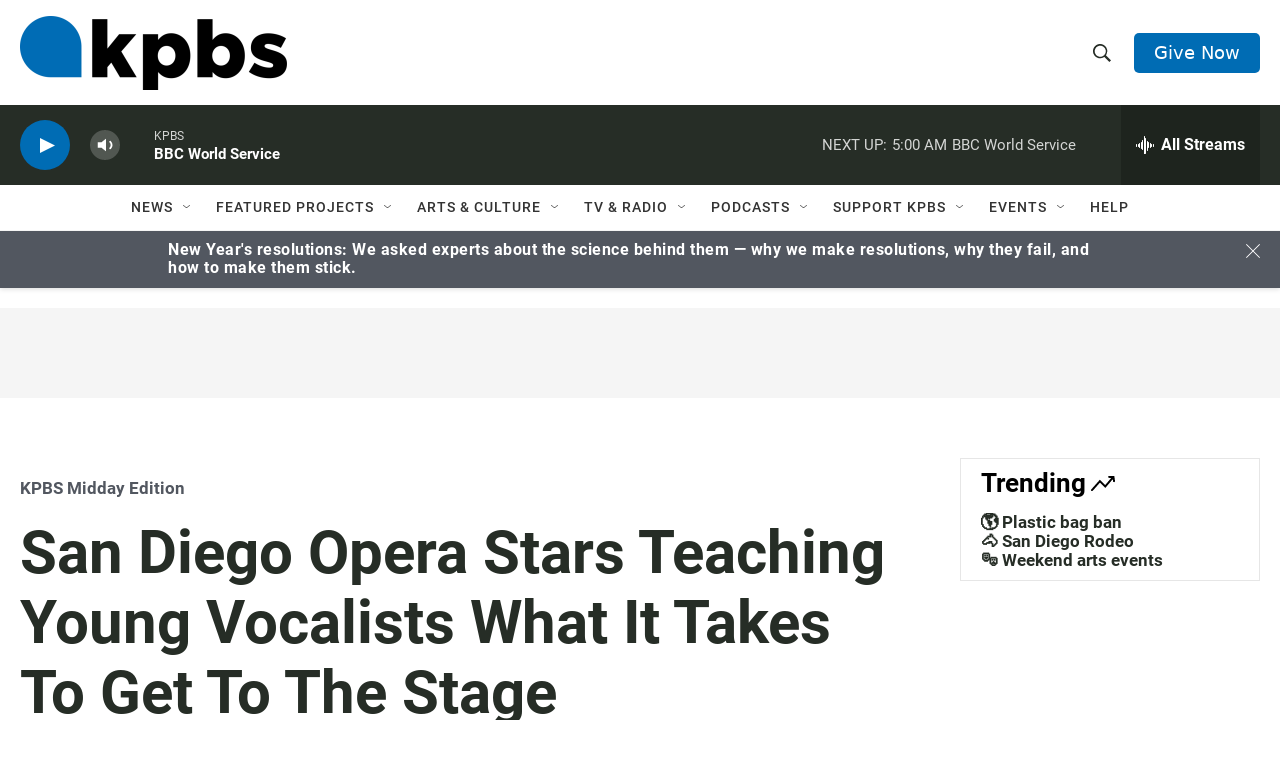

--- FILE ---
content_type: text/html; charset=utf-8
request_url: https://www.google.com/recaptcha/api2/anchor?ar=1&k=6LdRF8EbAAAAAGBCqO-5QNT28BvYzHDqkcBs-hO7&co=aHR0cHM6Ly93d3cua3Bicy5vcmc6NDQz&hl=en&v=PoyoqOPhxBO7pBk68S4YbpHZ&size=invisible&anchor-ms=20000&execute-ms=30000&cb=ehrtomtat17j
body_size: 48682
content:
<!DOCTYPE HTML><html dir="ltr" lang="en"><head><meta http-equiv="Content-Type" content="text/html; charset=UTF-8">
<meta http-equiv="X-UA-Compatible" content="IE=edge">
<title>reCAPTCHA</title>
<style type="text/css">
/* cyrillic-ext */
@font-face {
  font-family: 'Roboto';
  font-style: normal;
  font-weight: 400;
  font-stretch: 100%;
  src: url(//fonts.gstatic.com/s/roboto/v48/KFO7CnqEu92Fr1ME7kSn66aGLdTylUAMa3GUBHMdazTgWw.woff2) format('woff2');
  unicode-range: U+0460-052F, U+1C80-1C8A, U+20B4, U+2DE0-2DFF, U+A640-A69F, U+FE2E-FE2F;
}
/* cyrillic */
@font-face {
  font-family: 'Roboto';
  font-style: normal;
  font-weight: 400;
  font-stretch: 100%;
  src: url(//fonts.gstatic.com/s/roboto/v48/KFO7CnqEu92Fr1ME7kSn66aGLdTylUAMa3iUBHMdazTgWw.woff2) format('woff2');
  unicode-range: U+0301, U+0400-045F, U+0490-0491, U+04B0-04B1, U+2116;
}
/* greek-ext */
@font-face {
  font-family: 'Roboto';
  font-style: normal;
  font-weight: 400;
  font-stretch: 100%;
  src: url(//fonts.gstatic.com/s/roboto/v48/KFO7CnqEu92Fr1ME7kSn66aGLdTylUAMa3CUBHMdazTgWw.woff2) format('woff2');
  unicode-range: U+1F00-1FFF;
}
/* greek */
@font-face {
  font-family: 'Roboto';
  font-style: normal;
  font-weight: 400;
  font-stretch: 100%;
  src: url(//fonts.gstatic.com/s/roboto/v48/KFO7CnqEu92Fr1ME7kSn66aGLdTylUAMa3-UBHMdazTgWw.woff2) format('woff2');
  unicode-range: U+0370-0377, U+037A-037F, U+0384-038A, U+038C, U+038E-03A1, U+03A3-03FF;
}
/* math */
@font-face {
  font-family: 'Roboto';
  font-style: normal;
  font-weight: 400;
  font-stretch: 100%;
  src: url(//fonts.gstatic.com/s/roboto/v48/KFO7CnqEu92Fr1ME7kSn66aGLdTylUAMawCUBHMdazTgWw.woff2) format('woff2');
  unicode-range: U+0302-0303, U+0305, U+0307-0308, U+0310, U+0312, U+0315, U+031A, U+0326-0327, U+032C, U+032F-0330, U+0332-0333, U+0338, U+033A, U+0346, U+034D, U+0391-03A1, U+03A3-03A9, U+03B1-03C9, U+03D1, U+03D5-03D6, U+03F0-03F1, U+03F4-03F5, U+2016-2017, U+2034-2038, U+203C, U+2040, U+2043, U+2047, U+2050, U+2057, U+205F, U+2070-2071, U+2074-208E, U+2090-209C, U+20D0-20DC, U+20E1, U+20E5-20EF, U+2100-2112, U+2114-2115, U+2117-2121, U+2123-214F, U+2190, U+2192, U+2194-21AE, U+21B0-21E5, U+21F1-21F2, U+21F4-2211, U+2213-2214, U+2216-22FF, U+2308-230B, U+2310, U+2319, U+231C-2321, U+2336-237A, U+237C, U+2395, U+239B-23B7, U+23D0, U+23DC-23E1, U+2474-2475, U+25AF, U+25B3, U+25B7, U+25BD, U+25C1, U+25CA, U+25CC, U+25FB, U+266D-266F, U+27C0-27FF, U+2900-2AFF, U+2B0E-2B11, U+2B30-2B4C, U+2BFE, U+3030, U+FF5B, U+FF5D, U+1D400-1D7FF, U+1EE00-1EEFF;
}
/* symbols */
@font-face {
  font-family: 'Roboto';
  font-style: normal;
  font-weight: 400;
  font-stretch: 100%;
  src: url(//fonts.gstatic.com/s/roboto/v48/KFO7CnqEu92Fr1ME7kSn66aGLdTylUAMaxKUBHMdazTgWw.woff2) format('woff2');
  unicode-range: U+0001-000C, U+000E-001F, U+007F-009F, U+20DD-20E0, U+20E2-20E4, U+2150-218F, U+2190, U+2192, U+2194-2199, U+21AF, U+21E6-21F0, U+21F3, U+2218-2219, U+2299, U+22C4-22C6, U+2300-243F, U+2440-244A, U+2460-24FF, U+25A0-27BF, U+2800-28FF, U+2921-2922, U+2981, U+29BF, U+29EB, U+2B00-2BFF, U+4DC0-4DFF, U+FFF9-FFFB, U+10140-1018E, U+10190-1019C, U+101A0, U+101D0-101FD, U+102E0-102FB, U+10E60-10E7E, U+1D2C0-1D2D3, U+1D2E0-1D37F, U+1F000-1F0FF, U+1F100-1F1AD, U+1F1E6-1F1FF, U+1F30D-1F30F, U+1F315, U+1F31C, U+1F31E, U+1F320-1F32C, U+1F336, U+1F378, U+1F37D, U+1F382, U+1F393-1F39F, U+1F3A7-1F3A8, U+1F3AC-1F3AF, U+1F3C2, U+1F3C4-1F3C6, U+1F3CA-1F3CE, U+1F3D4-1F3E0, U+1F3ED, U+1F3F1-1F3F3, U+1F3F5-1F3F7, U+1F408, U+1F415, U+1F41F, U+1F426, U+1F43F, U+1F441-1F442, U+1F444, U+1F446-1F449, U+1F44C-1F44E, U+1F453, U+1F46A, U+1F47D, U+1F4A3, U+1F4B0, U+1F4B3, U+1F4B9, U+1F4BB, U+1F4BF, U+1F4C8-1F4CB, U+1F4D6, U+1F4DA, U+1F4DF, U+1F4E3-1F4E6, U+1F4EA-1F4ED, U+1F4F7, U+1F4F9-1F4FB, U+1F4FD-1F4FE, U+1F503, U+1F507-1F50B, U+1F50D, U+1F512-1F513, U+1F53E-1F54A, U+1F54F-1F5FA, U+1F610, U+1F650-1F67F, U+1F687, U+1F68D, U+1F691, U+1F694, U+1F698, U+1F6AD, U+1F6B2, U+1F6B9-1F6BA, U+1F6BC, U+1F6C6-1F6CF, U+1F6D3-1F6D7, U+1F6E0-1F6EA, U+1F6F0-1F6F3, U+1F6F7-1F6FC, U+1F700-1F7FF, U+1F800-1F80B, U+1F810-1F847, U+1F850-1F859, U+1F860-1F887, U+1F890-1F8AD, U+1F8B0-1F8BB, U+1F8C0-1F8C1, U+1F900-1F90B, U+1F93B, U+1F946, U+1F984, U+1F996, U+1F9E9, U+1FA00-1FA6F, U+1FA70-1FA7C, U+1FA80-1FA89, U+1FA8F-1FAC6, U+1FACE-1FADC, U+1FADF-1FAE9, U+1FAF0-1FAF8, U+1FB00-1FBFF;
}
/* vietnamese */
@font-face {
  font-family: 'Roboto';
  font-style: normal;
  font-weight: 400;
  font-stretch: 100%;
  src: url(//fonts.gstatic.com/s/roboto/v48/KFO7CnqEu92Fr1ME7kSn66aGLdTylUAMa3OUBHMdazTgWw.woff2) format('woff2');
  unicode-range: U+0102-0103, U+0110-0111, U+0128-0129, U+0168-0169, U+01A0-01A1, U+01AF-01B0, U+0300-0301, U+0303-0304, U+0308-0309, U+0323, U+0329, U+1EA0-1EF9, U+20AB;
}
/* latin-ext */
@font-face {
  font-family: 'Roboto';
  font-style: normal;
  font-weight: 400;
  font-stretch: 100%;
  src: url(//fonts.gstatic.com/s/roboto/v48/KFO7CnqEu92Fr1ME7kSn66aGLdTylUAMa3KUBHMdazTgWw.woff2) format('woff2');
  unicode-range: U+0100-02BA, U+02BD-02C5, U+02C7-02CC, U+02CE-02D7, U+02DD-02FF, U+0304, U+0308, U+0329, U+1D00-1DBF, U+1E00-1E9F, U+1EF2-1EFF, U+2020, U+20A0-20AB, U+20AD-20C0, U+2113, U+2C60-2C7F, U+A720-A7FF;
}
/* latin */
@font-face {
  font-family: 'Roboto';
  font-style: normal;
  font-weight: 400;
  font-stretch: 100%;
  src: url(//fonts.gstatic.com/s/roboto/v48/KFO7CnqEu92Fr1ME7kSn66aGLdTylUAMa3yUBHMdazQ.woff2) format('woff2');
  unicode-range: U+0000-00FF, U+0131, U+0152-0153, U+02BB-02BC, U+02C6, U+02DA, U+02DC, U+0304, U+0308, U+0329, U+2000-206F, U+20AC, U+2122, U+2191, U+2193, U+2212, U+2215, U+FEFF, U+FFFD;
}
/* cyrillic-ext */
@font-face {
  font-family: 'Roboto';
  font-style: normal;
  font-weight: 500;
  font-stretch: 100%;
  src: url(//fonts.gstatic.com/s/roboto/v48/KFO7CnqEu92Fr1ME7kSn66aGLdTylUAMa3GUBHMdazTgWw.woff2) format('woff2');
  unicode-range: U+0460-052F, U+1C80-1C8A, U+20B4, U+2DE0-2DFF, U+A640-A69F, U+FE2E-FE2F;
}
/* cyrillic */
@font-face {
  font-family: 'Roboto';
  font-style: normal;
  font-weight: 500;
  font-stretch: 100%;
  src: url(//fonts.gstatic.com/s/roboto/v48/KFO7CnqEu92Fr1ME7kSn66aGLdTylUAMa3iUBHMdazTgWw.woff2) format('woff2');
  unicode-range: U+0301, U+0400-045F, U+0490-0491, U+04B0-04B1, U+2116;
}
/* greek-ext */
@font-face {
  font-family: 'Roboto';
  font-style: normal;
  font-weight: 500;
  font-stretch: 100%;
  src: url(//fonts.gstatic.com/s/roboto/v48/KFO7CnqEu92Fr1ME7kSn66aGLdTylUAMa3CUBHMdazTgWw.woff2) format('woff2');
  unicode-range: U+1F00-1FFF;
}
/* greek */
@font-face {
  font-family: 'Roboto';
  font-style: normal;
  font-weight: 500;
  font-stretch: 100%;
  src: url(//fonts.gstatic.com/s/roboto/v48/KFO7CnqEu92Fr1ME7kSn66aGLdTylUAMa3-UBHMdazTgWw.woff2) format('woff2');
  unicode-range: U+0370-0377, U+037A-037F, U+0384-038A, U+038C, U+038E-03A1, U+03A3-03FF;
}
/* math */
@font-face {
  font-family: 'Roboto';
  font-style: normal;
  font-weight: 500;
  font-stretch: 100%;
  src: url(//fonts.gstatic.com/s/roboto/v48/KFO7CnqEu92Fr1ME7kSn66aGLdTylUAMawCUBHMdazTgWw.woff2) format('woff2');
  unicode-range: U+0302-0303, U+0305, U+0307-0308, U+0310, U+0312, U+0315, U+031A, U+0326-0327, U+032C, U+032F-0330, U+0332-0333, U+0338, U+033A, U+0346, U+034D, U+0391-03A1, U+03A3-03A9, U+03B1-03C9, U+03D1, U+03D5-03D6, U+03F0-03F1, U+03F4-03F5, U+2016-2017, U+2034-2038, U+203C, U+2040, U+2043, U+2047, U+2050, U+2057, U+205F, U+2070-2071, U+2074-208E, U+2090-209C, U+20D0-20DC, U+20E1, U+20E5-20EF, U+2100-2112, U+2114-2115, U+2117-2121, U+2123-214F, U+2190, U+2192, U+2194-21AE, U+21B0-21E5, U+21F1-21F2, U+21F4-2211, U+2213-2214, U+2216-22FF, U+2308-230B, U+2310, U+2319, U+231C-2321, U+2336-237A, U+237C, U+2395, U+239B-23B7, U+23D0, U+23DC-23E1, U+2474-2475, U+25AF, U+25B3, U+25B7, U+25BD, U+25C1, U+25CA, U+25CC, U+25FB, U+266D-266F, U+27C0-27FF, U+2900-2AFF, U+2B0E-2B11, U+2B30-2B4C, U+2BFE, U+3030, U+FF5B, U+FF5D, U+1D400-1D7FF, U+1EE00-1EEFF;
}
/* symbols */
@font-face {
  font-family: 'Roboto';
  font-style: normal;
  font-weight: 500;
  font-stretch: 100%;
  src: url(//fonts.gstatic.com/s/roboto/v48/KFO7CnqEu92Fr1ME7kSn66aGLdTylUAMaxKUBHMdazTgWw.woff2) format('woff2');
  unicode-range: U+0001-000C, U+000E-001F, U+007F-009F, U+20DD-20E0, U+20E2-20E4, U+2150-218F, U+2190, U+2192, U+2194-2199, U+21AF, U+21E6-21F0, U+21F3, U+2218-2219, U+2299, U+22C4-22C6, U+2300-243F, U+2440-244A, U+2460-24FF, U+25A0-27BF, U+2800-28FF, U+2921-2922, U+2981, U+29BF, U+29EB, U+2B00-2BFF, U+4DC0-4DFF, U+FFF9-FFFB, U+10140-1018E, U+10190-1019C, U+101A0, U+101D0-101FD, U+102E0-102FB, U+10E60-10E7E, U+1D2C0-1D2D3, U+1D2E0-1D37F, U+1F000-1F0FF, U+1F100-1F1AD, U+1F1E6-1F1FF, U+1F30D-1F30F, U+1F315, U+1F31C, U+1F31E, U+1F320-1F32C, U+1F336, U+1F378, U+1F37D, U+1F382, U+1F393-1F39F, U+1F3A7-1F3A8, U+1F3AC-1F3AF, U+1F3C2, U+1F3C4-1F3C6, U+1F3CA-1F3CE, U+1F3D4-1F3E0, U+1F3ED, U+1F3F1-1F3F3, U+1F3F5-1F3F7, U+1F408, U+1F415, U+1F41F, U+1F426, U+1F43F, U+1F441-1F442, U+1F444, U+1F446-1F449, U+1F44C-1F44E, U+1F453, U+1F46A, U+1F47D, U+1F4A3, U+1F4B0, U+1F4B3, U+1F4B9, U+1F4BB, U+1F4BF, U+1F4C8-1F4CB, U+1F4D6, U+1F4DA, U+1F4DF, U+1F4E3-1F4E6, U+1F4EA-1F4ED, U+1F4F7, U+1F4F9-1F4FB, U+1F4FD-1F4FE, U+1F503, U+1F507-1F50B, U+1F50D, U+1F512-1F513, U+1F53E-1F54A, U+1F54F-1F5FA, U+1F610, U+1F650-1F67F, U+1F687, U+1F68D, U+1F691, U+1F694, U+1F698, U+1F6AD, U+1F6B2, U+1F6B9-1F6BA, U+1F6BC, U+1F6C6-1F6CF, U+1F6D3-1F6D7, U+1F6E0-1F6EA, U+1F6F0-1F6F3, U+1F6F7-1F6FC, U+1F700-1F7FF, U+1F800-1F80B, U+1F810-1F847, U+1F850-1F859, U+1F860-1F887, U+1F890-1F8AD, U+1F8B0-1F8BB, U+1F8C0-1F8C1, U+1F900-1F90B, U+1F93B, U+1F946, U+1F984, U+1F996, U+1F9E9, U+1FA00-1FA6F, U+1FA70-1FA7C, U+1FA80-1FA89, U+1FA8F-1FAC6, U+1FACE-1FADC, U+1FADF-1FAE9, U+1FAF0-1FAF8, U+1FB00-1FBFF;
}
/* vietnamese */
@font-face {
  font-family: 'Roboto';
  font-style: normal;
  font-weight: 500;
  font-stretch: 100%;
  src: url(//fonts.gstatic.com/s/roboto/v48/KFO7CnqEu92Fr1ME7kSn66aGLdTylUAMa3OUBHMdazTgWw.woff2) format('woff2');
  unicode-range: U+0102-0103, U+0110-0111, U+0128-0129, U+0168-0169, U+01A0-01A1, U+01AF-01B0, U+0300-0301, U+0303-0304, U+0308-0309, U+0323, U+0329, U+1EA0-1EF9, U+20AB;
}
/* latin-ext */
@font-face {
  font-family: 'Roboto';
  font-style: normal;
  font-weight: 500;
  font-stretch: 100%;
  src: url(//fonts.gstatic.com/s/roboto/v48/KFO7CnqEu92Fr1ME7kSn66aGLdTylUAMa3KUBHMdazTgWw.woff2) format('woff2');
  unicode-range: U+0100-02BA, U+02BD-02C5, U+02C7-02CC, U+02CE-02D7, U+02DD-02FF, U+0304, U+0308, U+0329, U+1D00-1DBF, U+1E00-1E9F, U+1EF2-1EFF, U+2020, U+20A0-20AB, U+20AD-20C0, U+2113, U+2C60-2C7F, U+A720-A7FF;
}
/* latin */
@font-face {
  font-family: 'Roboto';
  font-style: normal;
  font-weight: 500;
  font-stretch: 100%;
  src: url(//fonts.gstatic.com/s/roboto/v48/KFO7CnqEu92Fr1ME7kSn66aGLdTylUAMa3yUBHMdazQ.woff2) format('woff2');
  unicode-range: U+0000-00FF, U+0131, U+0152-0153, U+02BB-02BC, U+02C6, U+02DA, U+02DC, U+0304, U+0308, U+0329, U+2000-206F, U+20AC, U+2122, U+2191, U+2193, U+2212, U+2215, U+FEFF, U+FFFD;
}
/* cyrillic-ext */
@font-face {
  font-family: 'Roboto';
  font-style: normal;
  font-weight: 900;
  font-stretch: 100%;
  src: url(//fonts.gstatic.com/s/roboto/v48/KFO7CnqEu92Fr1ME7kSn66aGLdTylUAMa3GUBHMdazTgWw.woff2) format('woff2');
  unicode-range: U+0460-052F, U+1C80-1C8A, U+20B4, U+2DE0-2DFF, U+A640-A69F, U+FE2E-FE2F;
}
/* cyrillic */
@font-face {
  font-family: 'Roboto';
  font-style: normal;
  font-weight: 900;
  font-stretch: 100%;
  src: url(//fonts.gstatic.com/s/roboto/v48/KFO7CnqEu92Fr1ME7kSn66aGLdTylUAMa3iUBHMdazTgWw.woff2) format('woff2');
  unicode-range: U+0301, U+0400-045F, U+0490-0491, U+04B0-04B1, U+2116;
}
/* greek-ext */
@font-face {
  font-family: 'Roboto';
  font-style: normal;
  font-weight: 900;
  font-stretch: 100%;
  src: url(//fonts.gstatic.com/s/roboto/v48/KFO7CnqEu92Fr1ME7kSn66aGLdTylUAMa3CUBHMdazTgWw.woff2) format('woff2');
  unicode-range: U+1F00-1FFF;
}
/* greek */
@font-face {
  font-family: 'Roboto';
  font-style: normal;
  font-weight: 900;
  font-stretch: 100%;
  src: url(//fonts.gstatic.com/s/roboto/v48/KFO7CnqEu92Fr1ME7kSn66aGLdTylUAMa3-UBHMdazTgWw.woff2) format('woff2');
  unicode-range: U+0370-0377, U+037A-037F, U+0384-038A, U+038C, U+038E-03A1, U+03A3-03FF;
}
/* math */
@font-face {
  font-family: 'Roboto';
  font-style: normal;
  font-weight: 900;
  font-stretch: 100%;
  src: url(//fonts.gstatic.com/s/roboto/v48/KFO7CnqEu92Fr1ME7kSn66aGLdTylUAMawCUBHMdazTgWw.woff2) format('woff2');
  unicode-range: U+0302-0303, U+0305, U+0307-0308, U+0310, U+0312, U+0315, U+031A, U+0326-0327, U+032C, U+032F-0330, U+0332-0333, U+0338, U+033A, U+0346, U+034D, U+0391-03A1, U+03A3-03A9, U+03B1-03C9, U+03D1, U+03D5-03D6, U+03F0-03F1, U+03F4-03F5, U+2016-2017, U+2034-2038, U+203C, U+2040, U+2043, U+2047, U+2050, U+2057, U+205F, U+2070-2071, U+2074-208E, U+2090-209C, U+20D0-20DC, U+20E1, U+20E5-20EF, U+2100-2112, U+2114-2115, U+2117-2121, U+2123-214F, U+2190, U+2192, U+2194-21AE, U+21B0-21E5, U+21F1-21F2, U+21F4-2211, U+2213-2214, U+2216-22FF, U+2308-230B, U+2310, U+2319, U+231C-2321, U+2336-237A, U+237C, U+2395, U+239B-23B7, U+23D0, U+23DC-23E1, U+2474-2475, U+25AF, U+25B3, U+25B7, U+25BD, U+25C1, U+25CA, U+25CC, U+25FB, U+266D-266F, U+27C0-27FF, U+2900-2AFF, U+2B0E-2B11, U+2B30-2B4C, U+2BFE, U+3030, U+FF5B, U+FF5D, U+1D400-1D7FF, U+1EE00-1EEFF;
}
/* symbols */
@font-face {
  font-family: 'Roboto';
  font-style: normal;
  font-weight: 900;
  font-stretch: 100%;
  src: url(//fonts.gstatic.com/s/roboto/v48/KFO7CnqEu92Fr1ME7kSn66aGLdTylUAMaxKUBHMdazTgWw.woff2) format('woff2');
  unicode-range: U+0001-000C, U+000E-001F, U+007F-009F, U+20DD-20E0, U+20E2-20E4, U+2150-218F, U+2190, U+2192, U+2194-2199, U+21AF, U+21E6-21F0, U+21F3, U+2218-2219, U+2299, U+22C4-22C6, U+2300-243F, U+2440-244A, U+2460-24FF, U+25A0-27BF, U+2800-28FF, U+2921-2922, U+2981, U+29BF, U+29EB, U+2B00-2BFF, U+4DC0-4DFF, U+FFF9-FFFB, U+10140-1018E, U+10190-1019C, U+101A0, U+101D0-101FD, U+102E0-102FB, U+10E60-10E7E, U+1D2C0-1D2D3, U+1D2E0-1D37F, U+1F000-1F0FF, U+1F100-1F1AD, U+1F1E6-1F1FF, U+1F30D-1F30F, U+1F315, U+1F31C, U+1F31E, U+1F320-1F32C, U+1F336, U+1F378, U+1F37D, U+1F382, U+1F393-1F39F, U+1F3A7-1F3A8, U+1F3AC-1F3AF, U+1F3C2, U+1F3C4-1F3C6, U+1F3CA-1F3CE, U+1F3D4-1F3E0, U+1F3ED, U+1F3F1-1F3F3, U+1F3F5-1F3F7, U+1F408, U+1F415, U+1F41F, U+1F426, U+1F43F, U+1F441-1F442, U+1F444, U+1F446-1F449, U+1F44C-1F44E, U+1F453, U+1F46A, U+1F47D, U+1F4A3, U+1F4B0, U+1F4B3, U+1F4B9, U+1F4BB, U+1F4BF, U+1F4C8-1F4CB, U+1F4D6, U+1F4DA, U+1F4DF, U+1F4E3-1F4E6, U+1F4EA-1F4ED, U+1F4F7, U+1F4F9-1F4FB, U+1F4FD-1F4FE, U+1F503, U+1F507-1F50B, U+1F50D, U+1F512-1F513, U+1F53E-1F54A, U+1F54F-1F5FA, U+1F610, U+1F650-1F67F, U+1F687, U+1F68D, U+1F691, U+1F694, U+1F698, U+1F6AD, U+1F6B2, U+1F6B9-1F6BA, U+1F6BC, U+1F6C6-1F6CF, U+1F6D3-1F6D7, U+1F6E0-1F6EA, U+1F6F0-1F6F3, U+1F6F7-1F6FC, U+1F700-1F7FF, U+1F800-1F80B, U+1F810-1F847, U+1F850-1F859, U+1F860-1F887, U+1F890-1F8AD, U+1F8B0-1F8BB, U+1F8C0-1F8C1, U+1F900-1F90B, U+1F93B, U+1F946, U+1F984, U+1F996, U+1F9E9, U+1FA00-1FA6F, U+1FA70-1FA7C, U+1FA80-1FA89, U+1FA8F-1FAC6, U+1FACE-1FADC, U+1FADF-1FAE9, U+1FAF0-1FAF8, U+1FB00-1FBFF;
}
/* vietnamese */
@font-face {
  font-family: 'Roboto';
  font-style: normal;
  font-weight: 900;
  font-stretch: 100%;
  src: url(//fonts.gstatic.com/s/roboto/v48/KFO7CnqEu92Fr1ME7kSn66aGLdTylUAMa3OUBHMdazTgWw.woff2) format('woff2');
  unicode-range: U+0102-0103, U+0110-0111, U+0128-0129, U+0168-0169, U+01A0-01A1, U+01AF-01B0, U+0300-0301, U+0303-0304, U+0308-0309, U+0323, U+0329, U+1EA0-1EF9, U+20AB;
}
/* latin-ext */
@font-face {
  font-family: 'Roboto';
  font-style: normal;
  font-weight: 900;
  font-stretch: 100%;
  src: url(//fonts.gstatic.com/s/roboto/v48/KFO7CnqEu92Fr1ME7kSn66aGLdTylUAMa3KUBHMdazTgWw.woff2) format('woff2');
  unicode-range: U+0100-02BA, U+02BD-02C5, U+02C7-02CC, U+02CE-02D7, U+02DD-02FF, U+0304, U+0308, U+0329, U+1D00-1DBF, U+1E00-1E9F, U+1EF2-1EFF, U+2020, U+20A0-20AB, U+20AD-20C0, U+2113, U+2C60-2C7F, U+A720-A7FF;
}
/* latin */
@font-face {
  font-family: 'Roboto';
  font-style: normal;
  font-weight: 900;
  font-stretch: 100%;
  src: url(//fonts.gstatic.com/s/roboto/v48/KFO7CnqEu92Fr1ME7kSn66aGLdTylUAMa3yUBHMdazQ.woff2) format('woff2');
  unicode-range: U+0000-00FF, U+0131, U+0152-0153, U+02BB-02BC, U+02C6, U+02DA, U+02DC, U+0304, U+0308, U+0329, U+2000-206F, U+20AC, U+2122, U+2191, U+2193, U+2212, U+2215, U+FEFF, U+FFFD;
}

</style>
<link rel="stylesheet" type="text/css" href="https://www.gstatic.com/recaptcha/releases/PoyoqOPhxBO7pBk68S4YbpHZ/styles__ltr.css">
<script nonce="jIBkOX-ulpMh_WhENkeBeQ" type="text/javascript">window['__recaptcha_api'] = 'https://www.google.com/recaptcha/api2/';</script>
<script type="text/javascript" src="https://www.gstatic.com/recaptcha/releases/PoyoqOPhxBO7pBk68S4YbpHZ/recaptcha__en.js" nonce="jIBkOX-ulpMh_WhENkeBeQ">
      
    </script></head>
<body><div id="rc-anchor-alert" class="rc-anchor-alert"></div>
<input type="hidden" id="recaptcha-token" value="[base64]">
<script type="text/javascript" nonce="jIBkOX-ulpMh_WhENkeBeQ">
      recaptcha.anchor.Main.init("[\x22ainput\x22,[\x22bgdata\x22,\x22\x22,\[base64]/[base64]/[base64]/KE4oMTI0LHYsdi5HKSxMWihsLHYpKTpOKDEyNCx2LGwpLFYpLHYpLFQpKSxGKDE3MSx2KX0scjc9ZnVuY3Rpb24obCl7cmV0dXJuIGx9LEM9ZnVuY3Rpb24obCxWLHYpe04odixsLFYpLFZbYWtdPTI3OTZ9LG49ZnVuY3Rpb24obCxWKXtWLlg9KChWLlg/[base64]/[base64]/[base64]/[base64]/[base64]/[base64]/[base64]/[base64]/[base64]/[base64]/[base64]\\u003d\x22,\[base64]\\u003d\\u003d\x22,\x22ScKfEsOSw7ckDcKSNsOjwq9VwqABbiRHYlcofcKewpPDmyXCq2IwNk/Dp8KPwpnDmMOzwr7DrMKmMS0dw7UhCcOtCFnDj8K6w7tSw43Cn8OdEMOBwrPCumYRwoXCucOxw6lDJgxlwrnDi8KidwpJXGTDtcOcwo7DgzJVLcK/wr7DncO4wrjClsKELwjDj3bDrsOTNMOyw7hsTGE6YRfDtVpxwoDDhWpwfsOtwozCicOdUDsRwo8mwp/[base64]/DriIQw5Evw6JsTsK0IwDCtcO+B8KtwoDDs8OQwqgxbX/CkG/DmislwqU3w6LChcKAZV3Ds8OZMVXDkMO9bsK4Vy/CgBlrw7ZLwq7CrA8UCcOYCiMwwpUhesKcwp3DrGnCjkzDjRrCmsOCwq/[base64]/[base64]/[base64]/CgsK6w6UUw6lKwpQkUcO2XMKTw5vDgsOtwqYRDcKrw5lPwrjCocOpYsOow6dnwrs8YV9KIB8nwo3CscKEU8KtwoNSw77DjcOeLMO7w6LCpQ3CsRHDlTwWwrYMA8OHwqPDp8K/w4bDkkbDrToXBsKfSy1yw7/DhcKJTsOpw6pSw7pPwqHDmWLDk8KEN8ORcEB3wrN3w7M/f0c0wopTw5PCsDdtw5tzfcOMw43ClsOwwqZdTMO+YyVjwqUPesO+w4PDkzLDqjMkYh5IwowTwoPDkcKTw7nDgcKrw5bDusKhWMOtwpfDkFIuDMKMRMOkwqNyw5bDmsOjVH3DhsOcHCDCssOLeMOXDD5Dw7vCgiHDgm/DscKBwqTDvMKLeGNXDMOsw7xcZk1gwqDDmDoKXMKiw4/CosOyAErDrW54Rx7ClzHDvcK7wojCugDCjcKkw7bCsWvDkwrDr0c0ZcOJSXp6Eh7DvClLLC0kwrHDpMOyAl83fTHCrMKbwoo5I3EufgXDqcOGw5zDhsO0w6rCojfCocOHw4/[base64]/ConXCng1rw4rClcOsV2zDmzY6fzDDmcOKU8KlJFzDjxnDvMKsc8KgPMOaw7rDjXcDw6TDk8KdEAErw5jDkSzDtkdAwoFxwoDDgWlIBQrCjibCvCkQElDDviPDrnnClAfDlC8IMTtpBGzDrCwqO08+w5BoZcOrS38/bXvDqntbwrV9TcOeXsOeZ1pfRcOmwq7Cgk5gUsKXesOoQ8Onw48Cw4tMw5jCjFwEwrFYwqHDlwnCmcOhKlPCugUww7rCkMOzw41tw4xXw5FkDsKUwp1tw7jDqUrDsWoVSjNdwq7ChcKMdsOUScO1cMO+w5PChVLDsVXCrsKnWHUmY3nDk2dJG8K8KA9IKsKnGcKAe2M/[base64]/[base64]/[base64]/CnHtww4Q0HMKhwoxkMgxrJzRDZ8KyWn8qdcO4wp4Va35iw4dMwqbDlcKMV8Ocw4TDhxjDtMKbP8OnwoEYc8KBw6IZwpQpUcObZcKdbTzCumTDtljCjMKLSsO5wop7I8KYw4cdQ8OhDsOPbQrDlcOeIy/ChGvDjcK3RTTCunBtwo0mwr3CnMKWFTnDosKkw6tPw6TDjnfDiGXCmcKCE1ANbcKeMcKrwofCtsOSVMOmU2s2JARPwrfClVHCksO9woHCtMO9XMK2LQvCmT96wrzDv8OnwqnDhMKgNx/CsHJuwpjCiMKJw4d7bR3DhBYrw4pSw6vDtipLZ8OBTR/DqsKGw5pAdQpSdMKTwokow7TCicOVwr8Ewp7DnCEYw6p7L8O/ccOawq5kw6TDt8Kpwp/CvkhAAg3Dv1h8FcOIw7nDiTotNcOACsKrwr/CqzldcSfDjsK7C3/[base64]/CmcKvZETCumBIC8OAwrfDp8OVXMOVw6rCpkjDjyQWVcK5fiFxbcKeWMKSwqstw5cDwpzCtMKnw5HChlQOw4fCuF49F8O/wrg9UMK6ZBlwc8OAw7bDocOSw7/CgWTCkMKuwo/DlWTDhWrCs0LDgcKlf0PDvWjDjC3DsBs8w68twqA1wrjDrHkxwp7Ck0NJw6vDgxzCvlnCuR/Cp8KXw6g0wrvDpMKrBE/CgnTDmUQYBFbCu8O9wojCksKjKsKhw79kwrrDoTtxw5TCjHpdasKLw77CgsK4NMKLwoF0wqzDtMOjSsKxw6/[base64]/DmMKrw7paRsK7McOTEsKzwpbDlV/[base64]/wpjDi8ODbsKGw6zCsk7CusKEw7REwo5xFsKHw5TCicKYwrMJw4PCoMKvwqPDkCHCghTCjVbCkMKRw5PDtxnCsMO9wpjDnMK2HkQEw4xVw6ddTcOeahDDpcK/YCfDisOtLyrCsxjDocK9IMOLeh4rwqTCrUgaw4kAw7s8wqPCsDDDuMKXDcK/[base64]/DWJnTsKrAcKSHMOeKsOKUMOkwpHCjGnCp8KowpkCcsOFacKewo4Bd8K3WMOmw67DkhEQwrcmYwHDoMKPYcOvMsOtw7Bgw7/[base64]/[base64]/[base64]/CiMK6w7l9B13CrkRdwpo0C00XFsOVYk1TVQ7CsB46d0NLEyFBYRUPCzLCqC8xeMOwwr0Pw5DDocOBVMO9w6JAwrh8bWHCtcOfwoNKBA/CpCtqwprDssKjCsOWwpZuAcKKwpfDncOrw77Dm2LCkcKHw4gOVxLDgcKTccKbAMKpeAtHZitMHwfCicKcw6vCrg/DqcKjw6RbWMOtwopdFcK0DMO/FsOhLHTDhSzDiMO2HDDDncOpQBUxSMKEdRBNTMKrQynDscOqwpQ+w7PCmcK+wpozwq1/[base64]/w5lMwqo0wovCrsKRDMOlG15LOMKrw4VILMOvwrbChMOdw5ABIcOIw6YvNVxjDMOoSG/CgMKLwoJTw6thw5rDksOJAcKxbVnCucOwwrYsBMO5WDsHRsKSWS8dMlNJQMKZaEvCjR7CniJZIHbClkMwwpx6wrItw7DDtcKJw7LCu8K4QsKZKCvDl2/DtTsIN8KGdMKPSjNBw7TCvHEEU8K4w4I6wqkpwpBhwo0Yw6LDp8OCYMKpYMOjb28pwqFmw4AUwqDDi3UtPHTDrERoHk4Fw5FJKVcEwpBweS/Dm8KvNTwaOU1hw7zCuhBucsK9w7cmw53CrcOuORZ2w5LDmgYuw6IWOAnCqlBiacOHw544wrnCl8OuecK9GwXDti5lwp3Cl8KtVXNlwp/CoHYBw6TCgnjDmsONw5w1PsOSwoUCa8KxNDXDi25XwptUwqA1wp7Cgi3DmsK0JlXDgxXDhADDkwzCiUBiwpAQc3DCnU7CiFUjKMKhwq3DnMK3Ax/[base64]/w7MmPMKlIX/[base64]/DvBfCm0PDpgs+KsKfwrc1wp0Zw5ZdZ8OjUsOmwp/CkcOcXAjCjEXDvsOPw5vCgyfCgcK7wpxbwoVDwo83wpxCXcOMRF7DjMOCOFZ5D8OmwrdUaQAOw40Rw7HCs3MdKMKOw7MUwoQtFcOHc8Kxwr/DpMKMeEfCsRzCj33DqMK7CMKQwrdATArCqEfCgMOZw4bDtcK/w7rCiC3CtsOuwpDCkMOowqzCucK7QsKFIhM+chHDtsO4w4XDgEF+VhIBKMKdfEcewo/Dl2HDg8KYw5/DuMO/w4rDrgfDrF8Pw77ChCHDh0N+w6nCk8KcYMKcw5LDi8OKw4YxwpM2w7/[base64]/P8KVdcKvXcK3wo7DkcO0wq0VUT47dEI1GsK7w4DDm8Kkw5fClcOpw6UdwocPMTEzKCXDiRd6w4UiQ8OUwp7CiRjDisKURkPCkMKZwqvCm8KoJ8OOw6nDg8OBw6/ComLCok4Ww5jCu8O4wrsBw6EWwqTCrcKMwqcxS8Kgb8OtGMKmwpbDvEdZGVtaw6jCsT4XwpzCs8OTw6tiNMKnw5ZZw4rDoMKYw4dLwrwZJx4MDsKHwrRxwq07am/Dv8K/[base64]/w6dCdsKfw4/CoFAmwrvCqcOAw6pJw5ZDwpXCicO+wrnCuMOHMEbDpsKaw49mwp9Ywo5Zwok7RsKpXcKxw7wPwp5BCFzCpTnCkcKEbMO9Sz8Fwq0cJMK/ejnCiAoJfsOLL8KBf8KvT8Krwp/DuMOOwrTCvsKCKcO7S8Omw7XCrVQAwr7DuA3DicKuEBfCjnVYMMOYScKbwqvCnTZRfsK2HcKDwoNUSsO/CygtRRLCtAcVwr3DvMKgw7BCwpseJWlYBTHCg13DtsK9wrt8WGtFwpfDpBDDpH9lbCMpWMOdwrBMJj96W8OAw4TDpMO/b8K/[base64]/DmcOYEMOPDDrDncOHw48Sw6rDtMOewoLCp0Imwq7Dn8OUw410worCmGgwwr5jAsOIwr/DrMKYPUPCocOAwpYia8KsfcK5wr/DvXXDogAXwozDnFZRw7N1N8K4wrgWM8KPb8OYD3MzwphSWsKQcMKPEMOWIMKBcsOQQStJw5Buw57CpcKbwrPCm8OvWMOfT8O+E8KQwr/Cn14COcK6YcKgSsKLw5EAw5zDqSTCpzVqw4BrVWrCnkNyXgnCpsK6w5RawockVsK4WMKTw7XDs8KxDnDDhMOAVsO/AyIKKMOGZQRBBsOQw4Ytw5vDmDbDuxPDsyt0K0UoUsOSwqPDpcKDfALDg8KtMcKGKsO/wrjDvDsndSZowpLDgsKBwrlMw7LDiXjCvwnClFsww7PDqFvCgUfCtWEGwpAPe3Zawo3DmzTCocOmw4/CuCvDkcOZDsOiQsKXw44MXWoAw71NwpU/STLDoXnCkVfDtTHCtyjCu8K7MMO2w5YmwpbCjV/Di8K/[base64]/DsX5LAS9/w5DClcO1FwQ5w5jCpcKjw5nCo8OXIjXDqMKkSE3CpgnDnEDDvMOnw7bCsCZVwow/TjV0AcKDB2XCkHgIZDfDmsK0wrvDuMKEUQDDicOXw7YjB8KLw5jDusK5w4XCpcKzL8OZwqpUw6wKwrTClcKzw6HDrcKmwrbDscKswpXCnFlCVx7ClcOWYMOwFG9rw5FMwrfCh8OKw5/DpxLDgcOBwp/Dpy10B3UVEH7Ct2LDgMO4w785w5cMDMKLw5fCqMOew5o6w6Bew4ABwp17wqQ7GMOwHsK8HsOQUMODw6UeOsOzesOEwojDtCrCncO3DCrCr8O0wodKwqt8QmdRDiLDnmMUwrPCtMOCfUR1wonCgw3DoywMV8OVXEIrcQQBccKMd1J6EsOwAsO4em3Dr8OSQX/Du8Krwoh/[base64]/[base64]/[base64]/CqSHCrcOMw6sOwp4nC8OtDV7CgBEDw6zCisOdwpDCig7Cl3A2S8KaWMKqH8OlVcK/AGrCgQxfMjstSD7DlUh9wrbClsO5SMKAw7UKO8KYKcKmLcKHe35XbANrDCnDqFwNwrV3w7/[base64]/DkRUjT8Khw67DiMKNwrHDjnjCpmt4CsO9F8KHHcKQwp3Du8OfCwtcw6LCjsOHWnYwZ8OEezXCulsJwp8CQG90UMOJU1zDkW3CncOsFMO5bAvCsnAFRcKVIcKlw7zCs3BrWsOQwrLCm8Khw5/DvmZFwrhcDMOQw7Y7IWTCuT19A2ZZw49RwoIhV8KJPzkGMMKsd2vClE80ZMOdwqE1w7nCtsOIWcKEw7TDrcKNwrI7Ay7CvsKfwp3Cu2DCv3AcwqY+w5JBw7XDpk/CrMOePcK7w5oRDcOrcMKkwqxEBMOSw7F1w6vDksK4w7XCviDCvXl+W8ORw5oXIzvCqcKRNMKQX8O/VDUKHl/[base64]/[base64]/DgQtiw6hnbxTCiUdbw4gBFR/[base64]/DmkJ2QsK3w6oQQcKiZ0rCuxTCimbDg2o7CjfCvsOrwr9KJsOZEyrChMKKHWxgwp/DucKGwpzDhWHDnGx/[base64]/[base64]/dR/DvwrDgMK3w73DnsKHe8KOYU1nZjXDpMKTPi/DuBEvwqTCrCBMwoskAUVlXiNdwrDCuMKvGAU7wo7CvX5Kwo0Swp3CgMO4JSzDlcKSwo7CjGrCjEVaw43CmsK5IcKrwqzCucOww7hdwppeCcOGVcKBIcO4wpbCn8K1w6TDsUjCowDDg8O2SsOkw6/CqMKADsOHwqEgcx3CmQrDnHBUwrHCoQp8wojDrMO0KsOSJsOHHQ/DtkDCqcOLFcOTwr5Rw5XCmMKVwo7CtBo2H8OuEVLCmCvCvF7CmzfDmX8/w7UCGsKww4rDgMK8wrsWbGLCkWhsBHXDisO4esK0aBdCw71Od8K+dMORwrLCq8OoFC/DrsK7wpXDnwR9w7vCg8OlF8OkesO0ByLCiMOSbsKZUxQZw4M+woPCjcOUfcODOcOjworCgyvCmX8/w7/DgDbDmDpCwrLChw8Sw5IPUG8zw7IGwqF5PEPCnznCtcK4w7DCmGLCqMK4E8OaAlBFCsKMe8O8w6nDrFjCo8ODZcKubAHDgMKww4fDhsOqF1fCoMK5XcKtwoMfwo3Dt8Ocw4bCucOGb2nCmnfCm8O1w6kDw53DrcKcBB0aF0JLwrDCu3pBKHLCt1t2w4nDmcK/w6o5EMOTw49Awp9cwoAATCDCiMKJwrN6bsKpwpYsWMOAwplvwonCuXhoPcKdw73ChsOPw7thwrDDpRPDrXgfKQs5WXvDh8Klw4hIX0Mbw4fDl8KYw6jCgnbCh8OkbUgSwrXCmE88G8Kuwp3Dg8OceMOWBMKewo7Dn3UCFW/Ds0XDiMO9wqfCinnCmsO5fTDCsMKswo09d1HDjjTDjzrCpzPDui47w5zDmE5acwMCFcKBdhtCQAzCqcORHXgiHcOyLMOKw7hdw6RxC8KNbC5pwrDCmcKWbBbDm8OFcsOsw7R7w6BtcmcEwqrCrB/CoQJQwqoAwrUfKsKrwrpFZCjDmsK3blEUw7rDh8KEw4/DqMOJwq7DuHvDsxTCsn/DoHXDqsKWfGzDqFsLGcKXw7h+w6nCsWfCjMOqHlrDkVzCo8OQSsO9JsKjwo7CiXwCw7s4w5U4J8K1wohzwr3DvmfDoMKYEkrCmBQwQcOyCWLDmBJlRWFLG8Ouw6zCmsK/woBcaEfDgcKzaxQXw6s8FgfDo1LCmsOMRsKZGMKyH8K0wqfDiCjDkQHDosKrw4sXwot8fsK9w7vDtQXDsxXDigrDgVHClRPCn1nDkn0BR3/[base64]/wonDusO3Nl3CtiAHUsOMb3zDr8KhYsO+w5guGFnDsMKafw/[base64]/ChC/DvMKhw5xkY8KYHMKDwotlFT7Cr0XCq3IcwpBaQDjCtcOgw6zDgx4xJD5ewo1dwrwlwoE/EmjDpWjDuwRMwqxBw7Q6w7txw47DiVTDncKpwp7DkMKScBYQw7rDsCzDs8KlwpPCsADCoWc0dT9NwrXDlSHDrSJ0LcOzccOfw7AxOMOlwpfCqMKVEMO4L2xSHCwgVMKmQcKXwpN7FQfClcO/[base64]/Cgn7CqcOWwrdUdcKgHQ5swqrCmsKuw53CmALCnUFcw4LCp0g5w5oew4fCksOjNlDChcOFw58Lwq/ChHc3YBXCjDDDqMKtw7fCvsKeF8K2w4pwMcOqw5fCpcKobhTDjnfCk2JPwpXDglHCm8KhAhd4C0/[base64]/[base64]/CvcKAw4oIJRxdw7/CuMK5PMOhwqsnTVjDniLDnsOQXcOTW0NRw4rDtMO1w4EVbcOkwrFvHMOqw4tLBsKmw4xGSsKXRDc8w65Xw4vChsKXwrTCmcKzCMOGwonCnllAw7XClVbCvsKvfcKXAcO/wpNfJsOhHMKsw51wSsKqw5zDu8KgY2Irw6o6JcKQwpRJw79Rwp7DtSbCsV7CpsKLwr/[base64]/w4Uqw4HCrX3CocOowrHCunIQwpHCol0vw4zCk28PBADCukLDkcK/[base64]/ChhRAWcKwfsOLwrhZVMO1PA8XG8OYG8O2w6/DtDhEFWUAw6TDhMK4TW3Cr8KOw5jDtxrCv1rDuQrCryQcwqzCncKvw7TDjwIVE1JxwpdPZ8KRwosfwrPDtyjDowzDvwxqVCrDpMK8w7HDo8KrejXDmjjCs2fDpWrCscKuXcK+LMOzwoxQKcKkw5I6XcKDwqwWb8OFwpEzUUcmQkLCgMOsGw/CsiDDs2DDhxPCoGdTK8KQRjZOw5rDv8K/wpJmwpF3TcKhW2/CpHzCvsKowqsxWWPCj8OGwr5hMcOXwoXDlMKmMcOywqHCnhQZwrrDl2FfIsOtwq/CtcO/E8KxNsO5w6YBfcKDw7B7XsOawqXCjx3CpMKZN3bCgcK3GsOcFsOXw7bDmsOxaGbDi8OLwpvCtcOyTcK7w6/DgcOKw41Pwr4WITEEw69oVUEbfDzDjlTCn8O9DcKNIcOow51LWcOCPsKTwpk7w7zCvcKow5fDjibDq8OqdMKSZi1mOh/Ds8OkE8OSw4XDucOtwoh6w5bDnBd+KHzCmSQ+ZkMSGlMRw6wfOcOjw5NKKALCgjnDk8OYwo99wpJuacONCBLDqwV2K8K2JBNEw7fCusOEbMOQe2NZw7lcGWrChcOjRBrDlR4UwrTCgMKjw6gmw4HDrMK/T8OlQHDDonfCvMOxw6rClUIfwprDmsOhw5HDjSwcwoMJwqQ7BcOjDMKuwrfCo3Bpw7Ytwq7Dligzwp3DssKKXB3Cu8OXI8OyOCgJB3fCiSogwpbDrsOlEMO5woDCjcOeLiobw7thwpkLbMOZFMK0OBoDIcKbfn4rw4IBCcO3w4rColERZsKrZ8OJdMK/w7wGwp4/wojDhMOTw6HCpzAXS2DCtMKrw6svw6AyMnnDlxHDjcOUElfCusKVw4zChcKWw6/CsgsBUzQWw6FYw6/[base64]/Cp8KBw6XDjETCg8K7UEQUw70rHgDCm3ZCwoghOsODw5VAC8OTZRPCrzxYwpcsw4vDr0J+w51WIsODCUzCglTDrmlEfxFhw71Ow4PCpxRyw59mw6pnWzDCucOcBMKRwo7CnlQJOCpEKjTDk8O4w7fDj8KAw4pUecO+dTJowprDkC9fw4TDrcKjSS/DvsKWwrEeOQPChhtQw60JwpvCnwsJTcOqaBxqw65eFcKFwq5YwoxAX8O9R8O4w7ZbLAfDvFvClsKLNsKOLsKmGsKgw7jChsKAwp84w7/Dk04Kw4nDlRnCmVJIw7Mzf8KUDg3Cq8OMwrnDt8ObS8KBTMKQLU8Sw4JgwoIrDMOLw5/DoVvDrAB3C8KPBsKTwrPCs8KiwqLCncO7woHCksKbbcOsElorD8KQDmfDr8Omw68JaxpJDmnDpsKRw57CmRVvw65lw4otY17CocK3w5PCoMK/woFccsKgwqjDhm/[base64]/[base64]/DssKmw6/DjyfCgkjChcKkwpPCucKYw5fCvSnDg8KHM8Ksa1zDtcOJwrDDmsOrw5rCrcO+wrknQ8KTwr15YgQCw7chwq4tDcK7wofDlVvDicO/w6LCj8OLC31twog7wpHCtcKow6cZCsKwA3LDhMOVwprCpMOvwqLCiBPDnSnCnMO4w4jDqcODwqsVwrcEEMOIwp8FwohkGMO8wpwbA8KSw4l6N8KYwo1aw45Sw6PCqlvDjCTCtWbCp8OCb8OHw7tGwrXDo8KmGsODHDYWCsKtAB95bsO/[base64]/CmzvClcK3E8OywrnCsxsoTEYTw4PDtcO5w4PDqMO1woXChsOnQ3hswr/CvSPCkMKrwptyeEbCnsKUfj9Bw6/DtMOjw4g8w6bCqTMtwo06wqhkN0PDoS45w5/DgcOaCMKiw55iOSBvIB3DusKdE2TCr8O/BghrwrvCo2dtw7PDncKQUMOUw5vDtMKqU2IjEcOpwr0VbsOwbn8JCcOHwqnDlsOEwrbCnsKMH8OBwoEwRMOhwonCri7CtsOISjjCmAgHw79two3Dr8OLwopDbn/DncOYDjVQMmNgwp3Dpk5Kw4fCscKpYsOGCVxpw4ggNcKUw5vCssO2wp/CicOnYVpbCgJJPikEw6XCq2lgWMKPwrspwro8GMKdS8OiGMKjw63CrcO5csOrwojDosKtw6ERw5Jjw6s3VMO3YztdwqPDssOIwoTCs8OtwqnDhlPChV/DncOnwr9jw5DCv8K5UsKowqBCSMORw5DDoQU0IsKKwrkww5M/wp3DoMO+wr89MMKDfsOlwrLDuXTDiWLDvysjGT0gRGnDnsKYQ8OsI1ITMgrCkXBmDilCw7oTcwrDsRArCD7ChBclwrdQwox0AcOrfsKPwpTDoMO5QcKfw64+FQoeZ8KJwrHDt8OKwqVOw7MNwo/DncKXGsK9w4Y/[base64]/DtHMew7HDrMOSJGLDo1/Dl8K1Bxcsw4DCr8OIwqUPw4zDjcKJwrxSw7HDjcKSa18ESiBbdcKWw5vDlTgpw7I0NWzDgMOJNMOzFsOxfxdJwpjCihVww63DljXDrsOow7MxQ8OhwqJaO8K2dMK0w5oHw5zDisK6WhbDlsK4w7DDk8KDwpvCv8KBejonw6EoSn/CrcKvwoPCmsOFw7DCqMOOw43CsyvDjGRxwpLDvcO/FiF6LwTDg2MswrrCpMKow5jDv2nCu8OowpJzw5PDlcKmw7AXJcOmwo7Ck2HDozbDigdxYDTDtDAtW3UWwq9sLsO2AXhaeFDDncOpw7lfw50ew67Dkw7DpmbDjMKJw6fCkcK3wqB0CMOuaMKuM2piT8Okw7/CkmRTd3/CjsOZAkzDscKuwooWw5/[base64]/CtFXDu8O2PcKJOsKxW8KPwpTDm8KPw5LCsW3DiiwCZnNIawzDnMOfbcKgH8KnN8KWwrUQGGxCcGHCqDvCi3EPwrHCh3Y4csKAwr/DksOwwp9uw4Y0worDhMK9woHCscOsGcKCw5fDrsO0wrE4aTDDjcKvw7PCocKAF0rDssO7wrnDs8KUZyDDvBI+wothO8KEwpfDsiZbw4kIdMOCLFcKQ1tmwqfCnmwNCcOVRsKAP2IcYmVXHsOVw7TCjsKRTsKPOQBALV/Dsw84cR/CrcK4w4vCiUbDqTvDmsO2wqLCjQjDswHCrMOvJcK3IsKiw5fCrsOCGcK4e8OCw73CuCzCp23Cmlw6w6TCi8OpIyhrwqvDqjhKwrxkw4FQw7prE25swrJRw4U0VX9gKlDDrErDrcO0WgFpwo0hSinCrFA5B8KuP8OjwqnCrQrDpsOvwo7CgcO/[base64]/DvH5dA8KpwpxmwpDDoMO0w7towpR2wrfClhdvcD7DisO1RDAXw6vCqMOofAM6wp/CmlDCojgGGjTCuV4GGS3DvjfCoGgNFH3CncK/wq/CoRrDu2AOW8Klw5thAMOywrEAw6XCmMOQZwd9wqDCjU/DmEvClGvCjA45TsOQMMOEwoUnw6HDuAkrw7fCiMKqwoXCqC/CmlFIECLDhcKkw7QnYFtGA8KUw4bDlTXDkisKUC/DicKsw5/[base64]/wqrDqcOTwqLDpMKnQwnDpW/DjAHDm0HCl8KbJ8O4HVbDksOiJ8Kew7Q4PDjDhkDDhDjCrAA7wqXCsBE9woPCqcOEwoFVwr83DF/Dq8KYwrkoATYsdcKgw7HDtMKPI8KaOsKKw4MbDMOnwpDCq8KkN0dxw4TCkX5FWRcjw77Cn8OXT8OrXUfCom1KwrpUEBzCrcOew7tpf2NaVcOYw4kYXsKbccKNw5swwoddfRjDnQhUwqPDtsOrdWZ8w6ADwrAhFsKCw73ClHHDtMOBY8K5wp/[base64]/wq18SVpDw6TDm8O+McOIwojCmcKtwpwRPsK6TT54w4tsKMKjw4Rjw5JMQcOnw6Bhw7YXw5jCrsOsAzDDkzbCmMONwqbCk2x/IcOcw7TDqTMWElbDvGgXwrFmCsOzw5R6Un7DocKrUggRw4h5bMOVw5HDi8KOI8KjSsKtwqPDtcKgVipUwrUaQMKPa8OdwrHCj3bCtMK6w67CtQkKasONPl7ChiMRwrlId3JdwpnCjnhhw6/[base64]/CvVPDrkc0w6XDpXjCm1PDimoRwp/Dv8KbwqJaUF/[base64]/CvhjDscOyw6fDvcO4cXxRGhNWdmlFKMOFw73DicKzw6hmdAc9I8Ktw4U/LgzCvVFIbxvDojtbbAomwqTCvMOwVBwrwrV4w4YgwprDqkPDvsO7CnTDg8K1w6dMwpVfwpUuw6XCtCp5OMKAd8K7wqpSw5I1A8O7TCoufWDCmjXDmsOvwrjDvWZUw57CqSDDuMKaCRfDk8O7MsKmw40yK37CjWskUU/Dv8KtZMOMwqE7wp14LTBmw7/[base64]/CuRbCk8KGwogxdzQiUsKYQVZHwoR6w5ZmCcKUw5lcCV3DkcKGwozCqsK6c8KGwqV1cTrCt33CpcK/[base64]/DisOHR1UNcMK4w7TCuQrCjw7DusKmwpfCpMOIwrgUw4syJ1vDpULChz/DuyDDtSzCqcO6JsKRecKWw7TDqkIqYiXCv8OJw6FbwrhARQTDrDk3OVV+woV/RC1Fw5B9wr7DnsO/w5RaRMKuw7gfVmgMYUjCrcOfa8OXZ8K+Rxtzw7Z6LsKTXUJcwqcYw6sAw6vDpcO5wpMHRjrDjsOKw6LDhgV4MV1PYcKTJVHDvsKCwodgfMKPJ2wUF8OIUMOrwqsEL04fR8OQcFLDsw/Ch8KDwp7CmMOAeMKnwrovw6PDsMKROHzCgcKofMK6bTh6CsOnU0vDsAA8w7LDixbDuETCpz3DvjDDnVgwwoTCvw/DvsODJTsaKMKPwpBaw7giw5rDiT84w41NBMKNfzTCmsK+NsKiRlrCpRfDgwUkOzIVJMOsEsOKw5owwppcXcOLwpfDkUsjfFPDocKYwq9VZsOiFWTDuMO5wpfCkcKAwpN0wpVbY1ZELnfDjB/CmkLDkHHClMKBZcOgWsOoPi7DisONaXvCmVxuD3/Dr8KxbcOwwqEca0gyRsOVMMKXwoEcb8Kyw5vDsVkrPSHCvC5bwrEiwpLCsVfDtgFhw4ZIwqjCsnDCssKFScKowqzCpgBTwqzDtAs9dsKdSx0Iw6sHwoc7w553w6xhb8OBDsOpeMOwO8OEYcOWw4TDtm3Cgg/CjsKEwonDvMKMdmfDkxY7wpfCm8Onw6nCiMKGMQZpwo4HwrvDry8rOcOqw67Cszwrwr9Dw688a8OLwqbDon0QeEpcbsKnLcOgw7cnHMO7BE/DjMKMPsKPEMOQwrwDT8OgPMKqw4pTaTTCiA/DpDBWw6NzQWnDicKDW8Kmwqw7f8K8WsO8GAfCsMOTZMKIw6bCo8KFGUFWwpV7wq/DrG0Rw6/DpjJIw4zCmMO+WiJMPzZbbcOtTWnCljx6RhxSPSHDnw3ClMOtW0EJw4ZMPsOLPMK0fcOfwpBzwpHDvEILPiDDpwxhaGZtw7xGMC3CrMOrcz7CmHEUwroPBnNSw4HDvMKRw5nCuMOMwo5uwonCv1tIwqXCgMKlw53CkMOAGlNzGMKzdB/DgMOOaMO1CXTCgQAQwrzDosOuwoTClMK4w6wuIcOlHGLCucOrw4cwwrbDri3Dl8Kcc8KcEsKebcOXZhhIw5pLXcOPIm7DlsOzQzzCqHrCmwssY8O4w5gXw5l9wqZSw4tAwrV1wph0KVQAwqpUw7dnaWXDmsKjF8KpWcKHPcKLYcKbSSLDpwwSwopVYy/CssOgbF8pX8KgeyzCt8OYRcOMwrLDusO6cFDDjcK9Bz3Cu8KNw5bDmMOQwrI8SsK0wog+YVjCgzHDsk/[base64]/CnsOSwrZjUMOtI8OKAUvDv8KOwq1Lwq1OGjogU8KzwoNnwoE7wrNQRMKjwqlzwpZ9GsOfGsOEw682wq/CrnvCrcKUwo3DqsOqNxMAecK3RxDCqcK5w6Rtw6TCjMOLCMOmwobDr8Oqw7o/[base64]/NcK+UQLDjg8UGELCkS5Iw4bCngTDksKVwrp8w7sTaHh0dsKEw5MuXAFVwrDChBElw5TDoMOhdSFqwpI5w4vDmMORGMOswrfDomIHw43DgcO4C1bCh8KSw6bCpRoPPlpewoNpSsKwcyLCsj7CsMO9NcKAHsK4wpXDkC/[base64]/[base64]/PcOlWcKqw6/DoMOZfTRLw6AswrMywrXDn3zCpMKpKMK8w7vDjywpwq9DwrswwqNcwrHCvnnDkHTCoipaw5vCocKPwq3DiVbCjMOdw7vDpHnCvzfCkQHDksOoc03DihzDm8OiwrPCsMK/FsKBRcK7AsO/IsO1w4bCocOZwozCiGogNjYtSWpQVsK2AsKnw57DqsO7wphnwqnDqigZFcKUVw5lI8KBeltOw54Rw7M8FMK0W8OsTsK/dcOCBcKGw6sTPFfDgsOxw70Da8Klwpd7w7DDjl3CssO4wpHCi8Kzw4zCmMO2w55Sw4kKVcOzw4RLZjXCusOyBMK1w74OwobCjwbClcKRwpLCpX/ChcK2NDIiw6zDtCogRRRCYw1qcCFZw5HDh0B0BcO6SsKwBRwSZcKcw5/DpklXKVXCjRobSHoqAETDo2LCiDnCiQDCo8KKC8OXbMK6EMKjY8OpTX0yHht6S8K7MWc6w5TCiMOpbMKpwo5cw5Nkw7rDqMOqwpw2wrzDvETDhMOrD8KTwoZiIi40PH/ClhobDz7DigHDv0kBwoUfw6fCrj43VMK4TcOrBMOhw63DsHhCS0vChsOjwrsew5grw4zClcOCwptOdkUrLcK0JMKIwrxww5tBwq8Re8Kswr15w5BYwpsPw4DDo8OVPMOAXhVIw4fCqcOREsOSOzjCkcOOw5/CvcKewp4gdMKzwrTCnn3Cg8K/w7zCh8OwGsOgwonDrMOtHMKrwqzDj8OZbsOiwpFsFMKmwrbCkcOzSsOHO8OoLgHDglcpw7hJw4PCqMKAGcKjw4/DkVlewrbCnsKZwpcJSG7ChsOyXcKuwq3CulnCqhwzwr0KwqdEw7NLOF/[base64]/DqcOhFsKLw7sxNnPDoyzDqgzCkcKZw4VbPxLCrz/[base64]/[base64]/[base64]/[base64]/CuCwOYlrCohJ2WMKHP8Kwwr5TADjCqMOvFGdNchwzbHhFNMOFHXzCmxPDh0QzwrrDqmp+w6tFwqLCkD7DtXRNB3XCv8ODXmXClnEbw4PChmHCn8KEDcKfbD0kw4DDsnLDoW1CwrLCicOtBMO1PMOTwoLDqcOZaG9ga2DDrcOWRCzDucKjSsKda8Ka\x22],null,[\x22conf\x22,null,\x226LdRF8EbAAAAAGBCqO-5QNT28BvYzHDqkcBs-hO7\x22,0,null,null,null,0,[21,125,63,73,95,87,41,43,42,83,102,105,109,121],[1017145,739],0,null,null,null,null,0,null,0,null,700,1,null,0,\[base64]/76lBhnEnQkZnOKMAhnM8xEZ\x22,0,0,null,null,1,null,0,1,null,null,null,0],\x22https://www.kpbs.org:443\x22,null,[3,1,1],null,null,null,1,3600,[\x22https://www.google.com/intl/en/policies/privacy/\x22,\x22https://www.google.com/intl/en/policies/terms/\x22],\x22SCzeCBJ2+syJF2JAHYhqqzraQe8HpHhKuPulIsllle0\\u003d\x22,1,0,null,1,1768727672818,0,0,[123,98,113,166],null,[151,124],\x22RC-qnRAvD2vNq_sXA\x22,null,null,null,null,null,\x220dAFcWeA5H3RGGNCljwen6f4uaA0-bfSFSDzkYiGFe6u-z-fzrOEZu3wGY23Sg7w9dcnLT9d_iBAPMWJQn4o4eD_rGGiW4ihf1Ig\x22,1768810472738]");
    </script></body></html>

--- FILE ---
content_type: text/html; charset=utf-8
request_url: https://www.google.com/recaptcha/api2/aframe
body_size: -250
content:
<!DOCTYPE HTML><html><head><meta http-equiv="content-type" content="text/html; charset=UTF-8"></head><body><script nonce="ccdL7Fs6ZwePngvOdEJM6A">/** Anti-fraud and anti-abuse applications only. See google.com/recaptcha */ try{var clients={'sodar':'https://pagead2.googlesyndication.com/pagead/sodar?'};window.addEventListener("message",function(a){try{if(a.source===window.parent){var b=JSON.parse(a.data);var c=clients[b['id']];if(c){var d=document.createElement('img');d.src=c+b['params']+'&rc='+(localStorage.getItem("rc::a")?sessionStorage.getItem("rc::b"):"");window.document.body.appendChild(d);sessionStorage.setItem("rc::e",parseInt(sessionStorage.getItem("rc::e")||0)+1);localStorage.setItem("rc::h",'1768724075313');}}}catch(b){}});window.parent.postMessage("_grecaptcha_ready", "*");}catch(b){}</script></body></html>

--- FILE ---
content_type: text/css
request_url: https://tags.srv.stackadapt.com/sa.css
body_size: -11
content:
:root {
    --sa-uid: '0-fc6403c5-dc95-526f-4aa1-1a8325fab1e8';
}

--- FILE ---
content_type: text/javascript
request_url: https://c.lytics.io/cid/6391159f1a53f5899d8f47c6e4826772?assign=false&callback=u_70511315930762430
body_size: -401
content:
u_70511315930762430("")